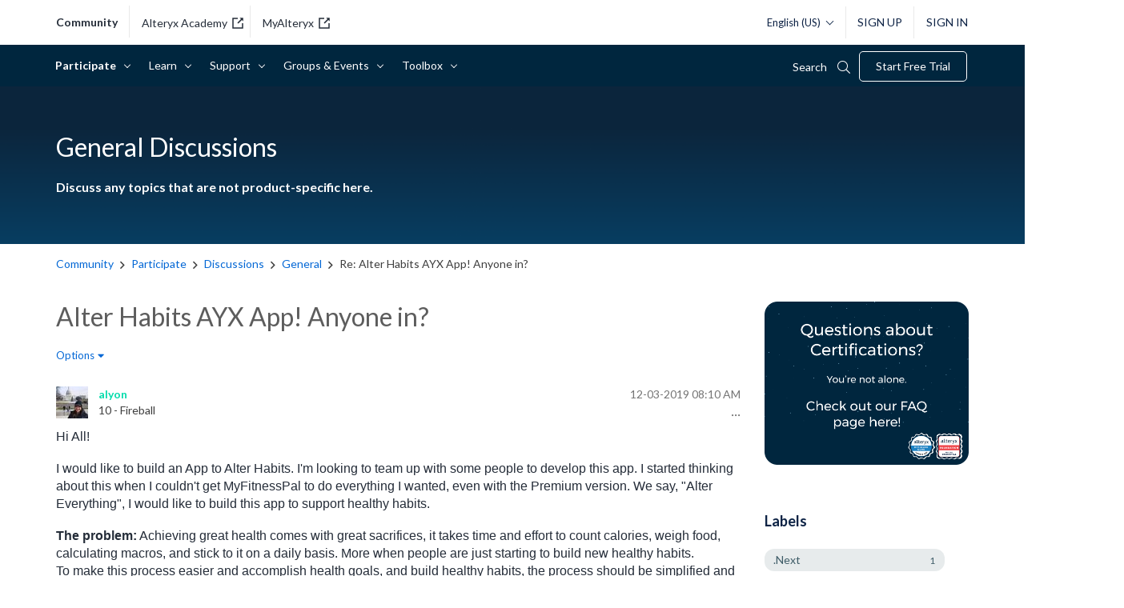

--- FILE ---
content_type: text/html; charset=UTF-8
request_url: https://community.alteryx.com/t5/General-Discussions/Alter-Habits-AYX-App-Anyone-in/m-p/522118
body_size: 1876
content:
<!DOCTYPE html>
<html lang="en">
<head>
    <meta charset="utf-8">
    <meta name="viewport" content="width=device-width, initial-scale=1">
    <title></title>
    <style>
        body {
            font-family: "Arial";
        }
    </style>
    <script type="text/javascript">
    window.awsWafCookieDomainList = [];
    window.gokuProps = {
"key":"AQIDAHjcYu/GjX+QlghicBgQ/7bFaQZ+m5FKCMDnO+vTbNg96AHZ4WDspB1aFJyVQH2dkUBmAAAAfjB8BgkqhkiG9w0BBwagbzBtAgEAMGgGCSqGSIb3DQEHATAeBglghkgBZQMEAS4wEQQM7W6WqUCbHzul4jDCAgEQgDu69PTxw/7akKqxxDbZaXLC4vs4UibAla0yObX4jAjWnHi++X1x+9kjy7qUhd1j/dlv+Ad8Wd1vFcvx4w==",
          "iv":"D549qwEoiAAAC2bV",
          "context":"pM7dXNLiu2A3nA2HP0f2JXpwdAfdwfIQ75/Kn9vRDgcvPlUktySfhrmSvuimZDDX4yeBZgJw/xNh8/+laO77fVzDu+CNgbWAjmnyqHs8jFdcR6r/pR2ZKt3stlKQ2IFz7qA4mTWFo5lxV+FnbEbMORetXlfVEYEroCj/6Fcu9aS8CPW/6Pz0ChxGB/eQURcqKXbCIoW+34FMiciiCi2ibH+yUGDlWhV0FHPIkdlkwD8c991TbRX+PlRuUYR7CO7U+SaX5jVLtZnsHe0QVHRfvJlwla1vBKIcVYR+D3iQVlrbCb/FsCeB+wgxwg1EJhO/N5cgb30WrzPfUNpOVlEI3X0rT/ZDHmmJR3fmirspofMFn02MT4wSCrinLKVd6aDXhnZzo3zrwPn/xBOaafmY/sN3au+qHtyq8C3d"
};
    </script>
    <script src="https://bc0439715fa6.967eb88d.us-east-2.token.awswaf.com/bc0439715fa6/29557fe598c8/ec6f8c6468ab/challenge.js"></script>
</head>
<body>
    <div id="challenge-container"></div>
    <script type="text/javascript">
        AwsWafIntegration.saveReferrer();
        AwsWafIntegration.checkForceRefresh().then((forceRefresh) => {
            if (forceRefresh) {
                AwsWafIntegration.forceRefreshToken().then(() => {
                    window.location.reload(true);
                });
            } else {
                AwsWafIntegration.getToken().then(() => {
                    window.location.reload(true);
                });
            }
        });
    </script>
    <noscript>
        <h1>JavaScript is disabled</h1>
        In order to continue, we need to verify that you're not a robot.
        This requires JavaScript. Enable JavaScript and then reload the page.
    </noscript>
</body>
</html>